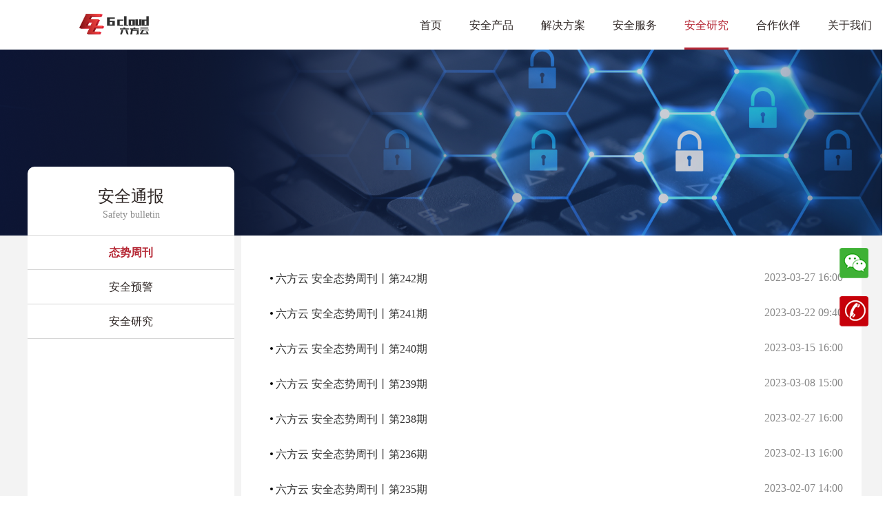

--- FILE ---
content_type: text/html; charset=utf-8
request_url: https://www.6cloudtech.com/portal/index/weekly/pagename/page_safety_bulletion.html?page=11
body_size: 8711
content:
<!DOCTYPE html>
<html>

<head>
  
<meta charset="utf-8">
<meta http-equiv="X-UA-Compatible" content="IE=edge">
<meta name="viewport" content="width=device-width, initial-scale=1">
<meta name="baidu-site-verification" content="U1MxPqDFCh" />
<meta name="keywords" content="六方云,工业防火墙,工业互联网安全,工控安全,工业信息安全,关基安全,关键信息基础设施安全,工业态势感知安全,工业互联网,安全周刊,AI安全,AI基因,威胁免疫,工业审计,工业网闸,工业控制系统安全,ICS安全," />
<meta name="description" content="一直致力于用最先进的技术,去防御信息安全威胁,让万物安全互联,从而让人们放心地享受技术发展带来的美好新生活。">
<meta http-equiv="Content-Security-Policy" content="upgrade-insecure-requests">
<meta name="format-detection" content="telephone=no" />
<meta name="viewport"
  content="width=device-width, initial-scale=1.0, minimum-scale=1.0, maximum-scale=1.0, user-scalable=no">
<!-- The above 3 meta tags *must* come first in the head; any other head content must come *after* these tags -->
<link href="/themes/6cloud/public/assets/Logo-D.ico" rel="shortcut icon">
<!-- <link rel="stylesheet" href="/themes/6cloud/public/assets/lib/bootstrap/bootstrap.min.css"> -->
<!-- <link href="https://cdn.bootcss.com/twitter-bootstrap/4.0.0/css/bootstrap.css" rel="stylesheet"> -->
<!-- <link href="https://cdn.bootcss.com/twitter-bootstrap/4.3.1/css/bootstrap.min.css" rel="stylesheet"> -->
<!--<link type="text/css" rel="stylesheet"
  href="https://cdn.bootcdn.net/ajax/libs/twitter-bootstrap/3.3.7/css/bootstrap.min.css" /> -->
<link type="text/css" rel="stylesheet"
  href="/themes/6cloud/public/assets/lib/bootstrap/bootstrap.min.css" />

<!--<link rel="stylesheet" type="text/css" href="/themes/6cloud/public/assets/lib/swiper/animate.css">-->
<!--<link rel="stylesheet" type="text/css" href="https://cdnjs.cloudflare.com/ajax/libs/animate.css/4.1.1/animate.min.css">-->
<link rel="stylesheet" type="text/css" href="/themes/6cloud/public/assets/lib/animate.min.css">
<!-- <link rel="stylesheet" type="text/css" href="/themes/6cloud/public/assets/lib/swiper/swiper-3.4.2.min.css"> -->
<!--<link href="https://cdn.bootcdn.net/ajax/libs/Swiper/3.4.2/css/swiper.min.css" rel="stylesheet">-->
<link href="/themes/6cloud/public/assets/lib/swiper/swiper.min.css" rel="stylesheet">
<link type="text/css" rel="stylesheet" href="/themes/6cloud/public/assets/css/style.css" />
<!-- HTML5 shim and Respond.js for IE8 support of HTML5 elements and media queries -->
<!-- WARNING: Respond.js doesn't work if you view the page via file:// -->

<!-- Font Awesome Icon -->
<!--<link rel="stylesheet" type="text/css" href="https://cdn.bootcdn.net/ajax/libs/font-awesome/5.8.0/css/all.min.css">-->
<link rel="stylesheet" type="text/css" href="/themes/6cloud/public/assets/lib/all.min.css">

<!--[if lt IE 9]>
    <script src="https://oss.maxcdn.com/html5shiv/3.7.3/html5shiv.min.js"></script>
    <script src="https://oss.maxcdn.com/respond/1.4.2/respond.min.js"></script>
<![endif]-->
<script type="text/javascript">
  //全局变量
  var GV = {
    ROOT: "https://6cloudtech.com/",
    WEB_ROOT: "https://6cloudtech.com/",
    JS_ROOT: "static/js/"
  };
</script>

<script src="https://sdk.51.la/perf/js-sdk-perf.min.js" crossorigin="anonymous"></script>
<script>
  new LingQue.Monitor().init({id:"3K4d3XQOEJjoF3D0"});
</script>
<script charset="UTF-8" id="LA_COLLECT" src="//sdk.51.la/js-sdk-pro.min.js"></script>
<script>LA.init({id:"3JwrL7pCqcUOgyvh",ck:"3JwrL7pCqcUOgyvh",autoTrack:true})</script>
<script>
var _hmt = _hmt || [];
(function() {
  var hm = document.createElement("script");
  hm.src = "https://hm.baidu.com/hm.js?90f3c2a29725dc5886c7da85a13ede4d";
  var s = document.getElementsByTagName("script")[0]; 
  s.parentNode.insertBefore(hm, s);
})();
</script>

<script src="/themes/6cloud/public/assets/lib/jquery/jquery-1.10.2.min.js"></script>

<script src="/static/js/wind.js"></script>

  <link type="text/css" rel="stylesheet" href="/themes/6cloud/public/assets/css/style.css" />
  <link rel="stylesheet" type="text/css" href="/themes/6cloud/portal/product/css/industrialProductCommon.css">

  
  <title>六方云—安全通报</title>

  
  <!-- <link rel="stylesheet" type="text/css" href="/themes/6cloud/portal/aboutUs/css/abuoutCommon.css"> -->
  <link rel="stylesheet" type="text/css" href="/themes/6cloud/portal/weekly/css/newsCommon.css">




</head>

<body>

  <header id="newsHome">

    <!-- 引入轮播图 -->

    
<div class="swiper-container newBanner" id="bigBanner">
  <div class="swiper-wrapper">
    
      <div class="swiper-slide" style="overflow: hidden">

        <div class="item">
          <img src="https://www.6cloudtech.com/upload/admin/20221019/c7c50b5142b22021ddbcae52344e4a14.png" alt="六方云">
        </div>
        <div class="descript container text-1">
          <div class="row">



            
          </div>
        </div>

      </div>
    
  </div>


</div>

      <!-- 导航条遮罩层开始 -->
      <div class="mask container-fluid"> </div>
      <!-- 导航条遮罩层结束 -->

      <!-- Nav导航开始 -->

      <nav id="nav" class="navbar nav-transparent">
  <div class="container">

  
  <div class="container-fluid ">

    <div class="navbar-header">
      <!-- Logo -->
      <div class="navbar-brand navbar-left">
        <a href="/">
          <img class="logo" src="/themes/6cloud/public/assets/img/logo-alt.png" alt="logo">
          <img class="logo-alt" src="/themes/6cloud/public/assets/img/logo.png" alt="logo">
        </a>
      </div>
      <!-- /Logo -->

      <!-- Collapse nav button -->
      <div class="nav-collapse">
        <span></span>
      </div>
      <!-- /Collapse nav button -->
    </div>

        <ul id="uass" class="main-nav nav navbar-nav navbar-right">
            <li class="1 ">
    

                          <a href="/portal/index/.html">
                首页</a>
                      
    </li>
    <li class="has-dropdown product">
        

            <a href="javascript:void(0)" class="add-remove" data-attr="+">安全产品</a>
          
        <ul class="dropdown solutionListFullScreen">
                            <li class="triangle-con 2">
    


          <span class="glyphicon glyphicon-triangle-top custom-glyphicon triangleOne"></span>

        
    </li>
    <li class="has-dropdown 2 ">
        
            <h3 class="tit">工控安全LinSec</h3>
            <div class="oneline"></div>
          
        <ul class="my_dropdown ">
                            <li class="3 product/page_new_asset">
    

                          <a href="/portal/index/product/pagename/page_new_asset.html">
                资产与风险管理系统</a>
                      
    </li>
    <li class="3 product/page_industrial_firewall">
    

                          <a href="/portal/index/product/pagename/page_industrial_firewall.html">
                工业防火墙</a>
                      
    </li>
    <li class="3 product/page_industrial_audit">
    

                          <a href="/portal/index/product/pagename/page_industrial_audit.html">
                工业网络审计</a>
                      
    </li>
    <li class="3 product/page_industrial_guards">
    

                          <a href="/portal/index/product/pagename/page_industrial_guards.html">
                工业主机卫士</a>
                      
    </li>
    <li class="3 product/page_industrial_control">
    

                          <a href="/portal/index/product/pagename/page_industrial_control.html">
                工业安全管理平台</a>
                      
    </li>
    <li class="3 product/page_industrial_gate">
    

                          <a href="/portal/index/product/pagename/page_industrial_gate.html">
                工业网闸</a>
                      
    </li>
    <li class="3 product/page_industrial_sweep">
    

                          <a href="/portal/index/product/pagename/page_industrial_sweep.html">
                工业漏扫</a>
                      
    </li>
    <li class="3 product/page_control_tool">
    

                          <a href="/portal/index/product/pagename/page_control_tool.html">
                工控等保工具箱</a>
                      
    </li>
        </ul>
    </li>
    <li class="has-dropdown 2 /">
        
            <h3 class="tit">网络安全NSec</h3>
            <div class="oneline"></div>
          
        <ul class="my_dropdown ">
                            <li class="3 product/page_network_sec_nextwall">
    

                          <a href="/portal/index/product/pagename/page_network_sec_nextwall.html">
                下一代防火墙（NGFW）</a>
                      
    </li>
    <li class="3 product/page_network_sec_defense">
    

                          <a href="/portal/index/product/pagename/page_network_sec_defense.html">
                入侵防御系统（IPS）</a>
                      
    </li>
    <li class="3 product/page_network_sec_invasion">
    

                          <a href="/portal/index/product/pagename/page_network_sec_invasion.html">
                入侵检测系统（IDS）</a>
                      
    </li>
    <li class="3 product/page_network_aircraft">
    

                          <a href="/portal/index/product/pagename/page_network_aircraft.html">
                运维管理与审计</a>
                      
    </li>
    <li class="3 product/page_network_audit">
    

                          <a href="/portal/index/product/pagename/page_network_audit.html">
                日志审计与分析</a>
                      
    </li>
    <li class="3 product/page_network_database">
    

                          <a href="/portal/index/product/pagename/page_network_database.html">
                数据库审计</a>
                      
    </li>
        </ul>
    </li>
    <li class="has-dropdown 2 /">
        
            <h3 class="tit">云安全CSec</h3>
            <div class="oneline"></div>
          
        <ul class="my_dropdown ">
                            <li class="3 product/page_sixcloud_winton">
    

                          <a href="/portal/index/product/pagename/page_sixcloud_winton.html">
                分布式虚拟防火墙系统-云盾</a>
                      
    </li>
    <li class="3 product/page_sixcloud_mirror">
    

                          <a href="/portal/index/product/pagename/page_sixcloud_mirror.html">
                分布式虚拟入侵检测系统-云镜</a>
                      
    </li>
    <li class="3 product/page_sixcloud_pool">
    

                          <a href="/portal/index/product/pagename/page_sixcloud_pool.html">
                云安全资源调度与管理系统-云池</a>
                      
    </li>
        </ul>
    </li>
    <li class="has-dropdown 2 /">
        
            <h3 class="tit">AI安全AiSec</h3>
            <div class="oneline"></div>
          
        <ul class="my_dropdown ">
                            <li class="3 product/page_detective_io">
    

                          <a href="/portal/index/product/pagename/page_detective_io.html">
                网络威胁检测与回溯（神探）</a>
                      
    </li>
        </ul>
    </li>
    <li class="has-dropdown 2 /">
        
            <h3 class="tit">态势感知安全CdSec</h3>
            <div class="oneline"></div>
          
        <ul class="my_dropdown ">
                            <li class="3 product/page_situational_enterprise">
    

                          <a href="/portal/index/product/pagename/page_situational_enterprise.html">
                工业态势感知与安全运营平台</a>
                      
    </li>
        </ul>
    </li>
    <li class="has-dropdown 2 /">
        
            <h3 class="tit">实训仿真</h3>
            <div class="oneline"></div>
          
        <ul class="my_dropdown ">
                            <li class="3 product/page_industry_defense">
    

                          <a href="/portal/index/product/pagename/page_industry_defense.html">
                工业模拟仿真攻防系统</a>
                      
    </li>
    <li class="3 product/page_industry_education">
    

                          <a href="/portal/index/product/pagename/page_industry_education.html">
                工控安全教育系统</a>
                      
    </li>
    <li class="3 product/page_traning_system">
    

                          <a href="/portal/index/product/pagename/page_traning_system.html">
                智能制造演示实训系统</a>
                      
    </li>
        </ul>
    </li>
        </ul>
    </li>
    <li class="has-dropdown">
        
            <a href="#" class="add-remove" data-attr="+">解决方案</a>
          
        <ul class="dropdown dropdownList situation">
                            <li class="triangle-con 2">
    


          <span class="glyphicon glyphicon-triangle-top custom-glyphicon triangleOne"></span>

        
    </li>
    <li class="has-dropdown 2 /">
        
            <h3 class="tit">解决方案</h3>
            <div class="oneline"></div>
          
        <ul class="my_dropdown ">
                            <li class="3 solution/page_industry_case1">
    

                          <a href="/portal/index/solution/pagename/page_industry_case1.html">
                交通行业解决方案</a>
                      
    </li>
    <li class="3 solution/page_industry_case2">
    

                          <a href="/portal/index/solution/pagename/page_industry_case2.html">
                电力行业解决方案</a>
                      
    </li>
    <li class="3 solution/page_industry_case3">
    

                          <a href="/portal/index/solution/pagename/page_industry_case3.html">
                石油石化解决方案</a>
                      
    </li>
    <li class="3 solution/page_industry_case4">
    

                          <a href="/portal/index/solution/pagename/page_industry_case4.html">
                公共服务解决方案</a>
                      
    </li>
    <li class="3 solution/page_industry_case5">
    

                          <a href="/portal/index/solution/pagename/page_industry_case5.html">
                水利行业解决方案</a>
                      
    </li>
    <li class="3 solution/page_industry_case6">
    

                          <a href="/portal/index/solution/pagename/page_industry_case6.html">
                智能制造解决方案</a>
                      
    </li>
    <li class="3 solution/page_industry_case7">
    

                          <a href="/portal/index/solution/pagename/page_industry_case7.html">
                智慧矿山解决方案</a>
                      
    </li>
    <li class="3 solution/page_industry_case8">
    

                          <a href="/portal/index/solution/pagename/page_industry_case8.html">
                其他行业解决方案</a>
                      
    </li>
        </ul>
    </li>
        </ul>
    </li>
    <li class="has-dropdown">
        
            <a href="#" class="add-remove" data-attr="+">安全服务</a>
          
        <ul class="dropdown dropdownList ">
                            <li class="triangle-con 2">
    


          <span class="glyphicon glyphicon-triangle-top custom-glyphicon triangleOne"></span>

        
    </li>
    <li class="has-dropdown 2 /">
        
            <h3 class="tit">安全服务</h3>
            <div class="oneline"></div>
          
        <ul class="my_dropdown ">
                            <li class="3 solution/page_safe_serve1">
    

                          <a href="/portal/index/solution/pagename/page_safe_serve1.html">
                咨询规划服务</a>
                      
    </li>
    <li class="3 solution/page_safe_serve2">
    

                          <a href="/portal/index/solution/pagename/page_safe_serve2.html">
                风险评估服务</a>
                      
    </li>
    <li class="3 solution/page_safe_serve3">
    

                          <a href="/portal/index/solution/pagename/page_safe_serve3.html">
                渗透测试服务</a>
                      
    </li>
    <li class="3 solution/page_safe_serve4">
    

                          <a href="/portal/index/solution/pagename/page_safe_serve4.html">
                漏洞扫描服务</a>
                      
    </li>
    <li class="3 solution/page_safe_serve5">
    

                          <a href="/portal/index/solution/pagename/page_safe_serve5.html">
                安全运维服务</a>
                      
    </li>
    <li class="3 solution/page_safe_serve6">
    

                          <a href="/portal/index/solution/pagename/page_safe_serve6.html">
                应急响应服务</a>
                      
    </li>
    <li class="3 solution/page_safe_serve7">
    

                          <a href="/portal/index/solution/pagename/page_safe_serve7.html">
                应急演练服务</a>
                      
    </li>
        </ul>
    </li>
        </ul>
    </li>
    <li class="has-dropdown">
        
            <a href="#" class="add-remove" data-attr="+">安全研究</a>
          
        <ul class="dropdown dropdownList safelystaty">
                            <li class="triangle-con 2">
    


          <span class="glyphicon glyphicon-triangle-top custom-glyphicon triangleOne"></span>

        
    </li>
    <li class="has-dropdown 2 /">
        
            <h3 class="tit">安全研究</h3>
            <div class="oneline"></div>
          
        <ul class="my_dropdown ">
                            <li class="3 weekly/page_safety_bulletion">
    

                          <a href="/portal/index/weekly/pagename/page_safety_bulletion.html">
                安全通报</a>
                      
    </li>
    <li class="3 cooperat/page_white">
    

                          <a href="/portal/index/cooperat/pagename/page_white.html">
                研究报告</a>
                      
    </li>
    <li class="3 safelystaty/page_ai_new">
    

                          <a href="/portal/index/safelystaty/pagename/page_ai_new.html">
                超弦实验室</a>
                      
    </li>
    <li class="3 weekly/page_news_more">
    

                          <a href="/portal/index/weekly/pagename/page_news_more.html">
                特征库更新</a>
                      
    </li>
        </ul>
    </li>
        </ul>
    </li>
    <li class="has-dropdown">
        
            <a href="#" class="add-remove" data-attr="+">合作伙伴</a>
          
        <ul class="dropdown dropdownList cooperat/page_cooperat">
                            <li class="has-dropdown 2 /">
        
            <h3 class="tit">合作伙伴</h3>
            <div class="oneline"></div>
          
        <ul class="my_dropdown ">
                            <li class="3 cooperat/page_cooperat">
    

                          <a href="/portal/index/cooperat/pagename/page_cooperat.html">
                加入我们</a>
                      
    </li>
    <li class="3 cooperat/page_client">
    

                          <a href="/portal/index/cooperat/pagename/page_client.html">
                客户证言</a>
                      
    </li>
        </ul>
    </li>
        </ul>
    </li>
    <li class="has-dropdown">
        
            <a href="#" class="add-remove" data-attr="+">关于我们</a>
          
        <ul class="dropdown dropdownList aboutus">
                            <li class="triangle-con 2">
    


          <span class="glyphicon glyphicon-triangle-top custom-glyphicon triangleOne"></span>

        
    </li>
    <li class="has-dropdown 2 /">
        
            <h3 class="tit">关于我们</h3>
            <div class="oneline"></div>
          
        <ul class="my_dropdown ">
                            <li class="3 aboutus/page_company_info">
    

                          <a href="/portal/index/aboutus/pagename/page_company_info.html">
                公司概况</a>
                      
    </li>
    <li class="3 news/page_news_dynamic">
    

                          <a href="/portal/index/news/pagename/page_news_dynamic.html">
                新闻动态</a>
                      
    </li>
    <li class="3 cooperat/page_white">
    

                          <a href="/portal/index/cooperat/pagename/page_white.html">
                资料中心</a>
                      
    </li>
    <li class="3 aboutUs/page_contact_us">
    

                          <a href="/portal/index/aboutus/pagename/page_contact_us.html">
                联系我们</a>
                      
    </li>
        </ul>
    </li>
        </ul>
    </li>
    <li class="1 callbox">
    

            <a href="javascript:void(0)">
              <i class="phone-icon">
              </i>

              400-6060-270            </a>


          
    </li>
    </ul>

  </div>
</nav>
<!--  Main navigation  -->



<!--  Main navigation  -->

<!-- /Main navigation -->
      <!-- /Nav结束 -->


      <!-- 轮播图底部锚点导航开始 -->
      <!-- <div class="footer-wrapper md_pc aboutus" >
    
        <span>
                            <a href="/portal/index/.html#industrial"
                 class="active">

                产品简介            </a>
        </span>
        <span> </span>
    

        <span>
                            <a href="/portal/index/.html#dowhat"
                 class="">

                 功能特点            </a>
        </span>
        <span> </span>
    

        <span>
                            <a href="/portal/index/.html#starProducts"
                 class="">

                技术优势            </a>
        </span>
        <span> </span>
    

        <span>
                            <a href="/portal/index/.html#solution"
                 class="">

                典型应用            </a>
        </span>
        <span> </span>
    

</div> -->

    


    <!-- 轮播图底部锚点导航结束 -->
  </header>


  
  <div id="news" class="section">
  <div class="container" style="padding: 0;">
    <div class="row">
      <div class="col-md-3 col-xs-12 searchBox  bg-white">
        <div class="searchTitle">
          <h4>安全通报</h4>
          <h5>Safety bulletin</h5>
        </div>
        <div class='searchList col-md-12 col-xs-4 activeSearchList'>
          <a href="/portal/index/weekly/pagename/page_safety_bulletion.html" title="态势周刊">态势周刊</a>
        </div>
        <div class='searchList  col-md-12 col-xs-4'>
          <a href="/portal/index/weekly/pagename/page_safe_warnning.html" title="安全预警">安全预警</a>
        </div>
        <div class='searchList  col-md-12 col-xs-4'>
          <a href="/portal/index/weekly/pagename/page_safe_study.html" title="安全研究">安全研究</a>
        </div>
      </div>

      <div class="col-md-9 col-xs-12 searchContent bg-white" style="padding: 0;">
        <div class="row">

          <ul class="item_right col-md-12 col-xs-12">
            <li class="item">
              <ul>
                <!-- 文章分页 -->
                

                  <li class="news_sub_item">
                    <a class="clearfix"
                      href="/portal/article/index/id/891.html">
                      <div class="new_text col-md-12  col-xs-12">
                        <h2><span class="textCircle"></span> 六方云 安全态势周刊丨第242期</h2>

                        <p class="istimes">2023-03-27 16:00</p>
                      </div>
                    </a>
                  </li>
                


                  <li class="news_sub_item">
                    <a class="clearfix"
                      href="/portal/article/index/id/887.html">
                      <div class="new_text col-md-12  col-xs-12">
                        <h2><span class="textCircle"></span> 六方云 安全态势周刊丨第241期</h2>

                        <p class="istimes">2023-03-22 09:40</p>
                      </div>
                    </a>
                  </li>
                


                  <li class="news_sub_item">
                    <a class="clearfix"
                      href="/portal/article/index/id/881.html">
                      <div class="new_text col-md-12  col-xs-12">
                        <h2><span class="textCircle"></span> 六方云 安全态势周刊丨第240期</h2>

                        <p class="istimes">2023-03-15 16:00</p>
                      </div>
                    </a>
                  </li>
                


                  <li class="news_sub_item">
                    <a class="clearfix"
                      href="/portal/article/index/id/876.html">
                      <div class="new_text col-md-12  col-xs-12">
                        <h2><span class="textCircle"></span> 六方云 安全态势周刊丨第239期</h2>

                        <p class="istimes">2023-03-08 15:00</p>
                      </div>
                    </a>
                  </li>
                


                  <li class="news_sub_item">
                    <a class="clearfix"
                      href="/portal/article/index/id/870.html">
                      <div class="new_text col-md-12  col-xs-12">
                        <h2><span class="textCircle"></span> 六方云 安全态势周刊丨第238期</h2>

                        <p class="istimes">2023-02-27 16:00</p>
                      </div>
                    </a>
                  </li>
                


                  <li class="news_sub_item">
                    <a class="clearfix"
                      href="/portal/article/index/id/863.html">
                      <div class="new_text col-md-12  col-xs-12">
                        <h2><span class="textCircle"></span> 六方云 安全态势周刊丨第236期</h2>

                        <p class="istimes">2023-02-13 16:00</p>
                      </div>
                    </a>
                  </li>
                


                  <li class="news_sub_item">
                    <a class="clearfix"
                      href="/portal/article/index/id/859.html">
                      <div class="new_text col-md-12  col-xs-12">
                        <h2><span class="textCircle"></span> 六方云 安全态势周刊丨第235期</h2>

                        <p class="istimes">2023-02-07 14:00</p>
                      </div>
                    </a>
                  </li>
                


                  <li class="news_sub_item">
                    <a class="clearfix"
                      href="/portal/article/index/id/855.html">
                      <div class="new_text col-md-12  col-xs-12">
                        <h2><span class="textCircle"></span> 六方云 安全态势周刊丨第234期</h2>

                        <p class="istimes">2023-01-30 16:30</p>
                      </div>
                    </a>
                  </li>
                


                  <li class="news_sub_item">
                    <a class="clearfix"
                      href="/portal/article/index/id/852.html">
                      <div class="new_text col-md-12  col-xs-12">
                        <h2><span class="textCircle"></span> 六方云 安全态势周刊丨第233期</h2>

                        <p class="istimes">2023-01-17 16:00</p>
                      </div>
                    </a>
                  </li>
                


                  <li class="news_sub_item">
                    <a class="clearfix"
                      href="/portal/article/index/id/839.html">
                      <div class="new_text col-md-12  col-xs-12">
                        <h2><span class="textCircle"></span> 六方云 安全态势周刊丨第232期</h2>

                        <p class="istimes">2023-01-10 10:35</p>
                      </div>
                    </a>
                  </li>
                
              </ul>

              <!--这里的样式要自己控制-->
              <ul class="paging">
                <li class="page-item"><a class="page-link" href="/portal/index/weekly/pagename/page_safety_bulletion.html?page=10"><</a></li> <li class="page-item"><a class="page-link" href="/portal/index/weekly/pagename/page_safety_bulletion.html?page=1">1</a></li><li class="page-item"><a class="page-link" href="/portal/index/weekly/pagename/page_safety_bulletion.html?page=2">2</a></li><li class="page-item disabled"><span class="page-link">...</span></li><li class="page-item"><a class="page-link" href="/portal/index/weekly/pagename/page_safety_bulletion.html?page=9">9</a></li><li class="page-item"><a class="page-link" href="/portal/index/weekly/pagename/page_safety_bulletion.html?page=10">10</a></li><li class="active page-item disabled" ><span class="page-link">11</span></li><li class="page-item"><a class="page-link" href="/portal/index/weekly/pagename/page_safety_bulletion.html?page=12">12</a></li><li class="page-item"><a class="page-link" href="/portal/index/weekly/pagename/page_safety_bulletion.html?page=13">13</a></li><li class="page-item disabled"><span class="page-link">...</span></li><li class="page-item"><a class="page-link" href="/portal/index/weekly/pagename/page_safety_bulletion.html?page=32">32</a></li><li class="page-item"><a class="page-link" href="/portal/index/weekly/pagename/page_safety_bulletion.html?page=33">33</a></li> <li class="page-item"><a class="page-link" href="/portal/index/weekly/pagename/page_safety_bulletion.html?page=12">></a></li>              </ul>


            </li>
          </ul>

        </div>



        </ul>
      </div>
    </div>
  </div>

  </div>


  <script>
    $('.subNav').click(function () {
      $(this).addClass("active").siblings().removeClass("active");
    })
    $('#nav ul').children('li').eq(4).addClass('activeNav')
  </script>




  <!-- footer 开始-->
  <footer id="footer" class="sm-padding bg-dark">
  <!--footerPic-->
  <div class="footerPic">

    <!-- Container -->
    <div class="container">

      <!-- Row -->
      <div class="row">

        <div class="col-md-3 custom-text">

          <!-- footer logo -->
          <div class="footer-logo col-md-12 custom-companyLogo">
            <a href="/"><img src="/themes/6cloud/public/assets/img/compangLogo.jpeg" alt="logo"></a>
          </div>

          <div class="col-md-12 footer-logo custom-logosize">
            <a href="#"><img src="/themes/6cloud/public/assets/img/WechatIMG89@2x.png" alt="logo"></a>
          </div>

          <div class="col-md-12 fontalign">
            <span class="scaning">
              扫码关注公众号
            </span>
          </div>

          <div class="col-md-12">
            <span class="footerContant">
              <img src="/themes/6cloud/public/assets/img/phone01.png" alt="六方云" style="width: 11px;">&nbsp;&nbsp;400-6060-270
            </span>
          </div>

          <div class="col-md-12">
            <span class="footerContant">
              <a href="mailto:support@6cloudtech.com"><img src="/themes/6cloud/public/assets/img/email01.png" alt="六方云">&nbsp;&nbsp;support@6cloudtech.com</a>
            </span>
          </div>
          <!-- /footer logo -->
          <!-- footer phone -->
          <!-- <div class="col-md-12">
            <span class="glyphicon glyphicon-phone-alt">
            </span>
            <span class="smallFont">
              010-86469302
            </span>
          </div> -->
          <!-- /footer phone -->
        </div>

        <div class="col-md-9 footer-middleCon ">





                  <li class="custom-level-1">
        
              <h3 href="#" class="toggle-1">
                安全产品              </h3>
            
        <ul class="level-1">
                            <li class="2">
    
              

              <a
                href="/portal/index/product/pagename/page_industrial_firewall.html">工控安全</a>
            
    </li>
    <li class="2">
    
              

              <a
                href="/portal/index/product/pagename/page_network_sec_nextwall.html">网络安全</a>
            
    </li>
    <li class="2">
    
              

              <a
                href="/portal/index/product/pagename/page_sixcloud_winton.html">云安全</a>
            
    </li>
    <li class="2">
    
              

              <a
                href="/portal/index/product/pagename/page_detective_io.html">AI安全</a>
            
    </li>
    <li class="2">
    
              

              <a
                href="/portal/index/product/pagename/page_situational_enterprise.html">态势感知</a>
            
    </li>
    <li class="2">
    
              

              <a
                href="/portal/index/product/pagename/page_industry_defense.html">实训仿真</a>
            
    </li>
        </ul>
    </li>
    <li class="custom-level-1">
        
              <h3 href="#" class="toggle-1">
                行业方案              </h3>
            
        <ul class="level-1">
                            <li class="2">
    
              

              <a
                href="/portal/index/solution/pagename/page_industry_case1.html">交通行业解决方案</a>
            
    </li>
    <li class="2">
    
              

              <a
                href="/portal/index/solution/pagename/page_industry_case2.html">电力行业解决方案</a>
            
    </li>
    <li class="2">
    
              

              <a
                href="/portal/index/solution/pagename/page_industry_case3.html">石油石化解决方案</a>
            
    </li>
    <li class="2">
    
              

              <a
                href="/portal/index/solution/pagename/page_industry_case4.html">公共服务解决方案</a>
            
    </li>
    <li class="2">
    
              

              <a
                href="/portal/index/solution/pagename/page_industry_case5.html">水利行业解决方案</a>
            
    </li>
    <li class="2">
    
              

              <a
                href="/portal/index/solution/pagename/page_industry_case6.html">智能制造解决方案</a>
            
    </li>
    <li class="2">
    
              

              <a
                href="/portal/index/solution/pagename/page_industry_case7.html">智慧矿山解决方案</a>
            
    </li>
    <li class="2">
    
              

              <a
                href="/portal/index/solution/pagename/page_industry_case8.html">其他行业解决方案</a>
            
    </li>
        </ul>
    </li>
    <li class="custom-level-1">
        
              <h3 href="#" class="toggle-1">
                安全服务              </h3>
            
        <ul class="level-1">
                            <li class="2">
    
              

              <a
                href="/portal/index/solution/pagename/page_safe_serve1.html">咨询规划服务</a>
            
    </li>
    <li class="2">
    
              

              <a
                href="/portal/index/solution/pagename/page_safe_serve2.html">风险评估服务</a>
            
    </li>
    <li class="2">
    
              

              <a
                href="/portal/index/solution/pagename/page_safe_serve3.html">渗透测试服务</a>
            
    </li>
    <li class="2">
    
              

              <a
                href="/portal/index/solution/pagename/page_safe_serve4.html">漏洞扫描服务</a>
            
    </li>
    <li class="2">
    
              

              <a
                href="/portal/index/solution/pagename/page_safe_serve5.html">安全运维服务</a>
            
    </li>
    <li class="2">
    
              

              <a
                href="/portal/index/solution/pagename/page_safe_serve6.html">应急响应服务</a>
            
    </li>
    <li class="2">
    
              

              <a
                href="/portal/index/solution/pagename/page_safe_serve7.html">应急演练服务</a>
            
    </li>
        </ul>
    </li>
    <li class="custom-level-1">
        
              <h3 href="#" class="toggle-1">
                安全研究              </h3>
            
        <ul class="level-1">
                            <li class="2">
    
              

              <a
                href="/portal/index/weekly/pagename/page_safety_bulletion.html">安全通报</a>
            
    </li>
    <li class="2">
    
              

              <a
                href="/portal/index/cooperat/pagename/page_white.html">研究报告</a>
            
    </li>
    <li class="2">
    
              

              <a
                href="/portal/index/safelystaty/pagename/page_ai_new.html">超弦实验室</a>
            
    </li>
    <li class="2">
    
              

              <a
                href="/portal/index/weekly/pagename/page_news_more.html">特征库更新</a>
            
    </li>
        </ul>
    </li>
    <li class="custom-level-1">
        
              <h3 href="#" class="toggle-1">
                关于我们              </h3>
            
        <ul class="level-1">
                            <li class="2">
    
              

              <a
                href="/portal/index/aboutus/pagename/page_company_info.html">公司概况</a>
            
    </li>
    <li class="2">
    
              

              <a
                href="/portal/index/news/pagename/page_news_dynamic.html">新闻动态</a>
            
    </li>
    <li class="2">
    
              

              <a
                href="/portal/index/cooperat/pagename/page_white.html">资料中心</a>
            
    </li>
    <li class="2">
    
              

              <a
                href="/portal/index/aboutus/pagename/page_contact_us.html">联系我们</a>
            
    </li>
        </ul>
    </li>




        </div>
        



        <!-- footer copyright -->
        <div class="col-md-12 footer-copyright">
          <!--<p class="col-md-12">-->
          <p class="col-md-12 text-center">
            &copy; 2018-现在 六方云 版权所有
          </p>
          <div class="col-md-12 text-center">
            <a target="_blank" href="http://www.beian.gov.cn/portal/registerSystemInfo?recordcode=11010802026786"
              style="display:inline-block;text-decoration:none;height:20px;line-height:20px;"><img
                src="/themes/6cloud/public/assets/img/police.png" style="float:left;" />
              <p style="float:left;height:20px;line-height:20px;margin: 0px 0px 0px 5px; ">
                京公网安备 11010802026786号 京ICP备18030776号
              </p>
            </a>
             <a  target="_blank" href="http://www.miit.gov.cn/"
              style="display:inline-block;text-decoration:none;height:20px;line-height:20px;margin-left:20px;">
            <img src="/themes/6cloud/public/assets/img/gx.png" style="float:left;" width="16" height="16">
              <p style="float:left;height:20px;line-height:20px;margin: 0px 0px 0px 5px; ">
                信息产业部备案管理系统网址：www.miit.gov.cn
              </p>
            </a>
            
           
          </div>
        </div>

      </div>
      <!-- /Row -->

    </div>
    <!-- /Container -->
  </div>
</footer>
  <!-- footer 结束 -->

  <!-- 微信开始 -->
  <div class="side_imgs">
  <div class="weixin_chat">
    <div class="chatTip" style="display: none">
      <img src="/themes/6cloud/public/assets/img/chatTip.png">
    </div>
  </div>



  <div class="telephohe_chat">
    <div class="telTip" style="display: none">
      <img src="/themes/6cloud/public/assets/img/telTip.png">
    </div>
  </div>
  <div class="more" style="display: none">
    more
  </div>
  <div class="wxshare" style="display: none">
    <span class="glyphicon glyphicon-share rightRemove"></span>
    <p>手机扫码打开</p>
    <div id="qrcode" class="qrcode" style="width:100px; height:100px;">

      <img id="qrCodeIco" class="qrCodeIco"
        src="http://www.6cloudtech.com/themes/6cloud/public/assets/img/erweimapic.png" />
    </div>
    <script>
      $(document).ready(function () {
        var host = window.location.host;
        var protocol = window.location.protocol
        var allHost = protocol+"//"+host
        var shareurl = window.location.href;
        var _shareurl = shareurl.replace(allHost, "http://www.6cloudtech.com");

        $("#qrcode").qrcode({
          render: "canvas", //设置渲染方式，有table和canvas，使用canvas方式渲染性能相对来说比较好  
          text: _shareurl, //扫描二维码后显示的内容,可以直接填一个网址，扫描二维码后自动跳向该链接  
          width: "100", //二维码的宽度  
          height: "100", //二维码的高度  
          background: "#ffffff", //二维码的后景色  
          foreground: "#000000", //二维码的前景色  

        });
      });
      // var qrcode = new QRCode(document.getElementById("qrcode"), {
      //   width: 100,
      //   height: 100
      // });

      // function makeCode() {
      //   var host = window.location.host;
      //   var protocol = window.location.protocol
      //   var allHost = `${protocol}//${host}`
      //   var shareurl = window.location.href;
      //   var _shareurl = shareurl.replace(allHost, "http://www.6cloudtech.com");

      //   qrcode.makeCode({
      //     render: "canvas", //设置渲染方式，有table和canvas，使用canvas方式渲染性能相对来说比较好
      //     text: _shareurl, //扫描二维码后显示的内容,可以直接填一个网址，扫描二维码后自动跳向该链接
      //     background: "#ffffff", //二维码的后景色
      //     foreground: "#cccccc", //二维码的前景色
      //     src: 'http://www.6cloudtech.com/themes/6cloud/public/assets/img/logo.png'
      //     //二维码中间的图片
      //   });
      // }

      // makeCode();
    </script>
  </div>

</div>
  <!-- 微信结束 -->

  <!-- 返回首页开始 -->
  <div id="back-to-top">
    <i class="glyphicon glyphicon-chevron-up"></i>
  </div>
  <!-- 返回首页结束 -->

  <!-- Preloader -->
  <div id="preloader" style="display: none">
    <div class="preloader">
        <span></span>
        <span></span>
        <span></span>
        <span></span>
    </div>
</div>
  <!-- /Preloader -->


   <script src="/themes/6cloud/public/assets/lib/bootstrap/bootstrap.min.js"></script> 
<!--<script src="https://cdn.bootcss.com/twitter-bootstrap/4.3.1/js/bootstrap.min.js"></script>-->
<script src="/themes/6cloud/public/assets/lib/jquery/jquery.qrcode.min.js"></script>
<!--<script src="https://cdn.bootcss.com/jquery.qrcode/1.0/jquery.qrcode.min.js"></script>-->
<script src="/themes/6cloud/public/assets/lib/swiper/swiper.animate1.0.3.min.js"></script>
<script src="/themes/6cloud/public/assets/lib/swiper/swiper-3.4.2.jquery.min.js"></script>
 <script src="/themes/6cloud/public/assets/lib/qrcode/qrcode.min.js"></script> 
<!--<script src="https://cdn.bootcdn.net/ajax/libs/qrcodejs/1.0.0/qrcode.min.js"></script>-->
<script type="text/javascript" src="/themes/6cloud/public/assets/lib/jweixin-1.0.0.js"></script>
<!--<script type="text/javascript" src="//res.wx.qq.com/open/js/jweixin-1.0.0.js"></script>-->
<!--<script src="https://cdn.bootcss.com/jquery_lazyload/1.9.7/jquery.lazyload.js"></script>-->
<script src="/themes/6cloud/public/assets/lib/jquery/jquery.lazyload.js"></script>
<script src="/themes/6cloud/public/assets/js/public/main.js"></script>


  <script src="/themes/6cloud/portal/product/js/IndustrialProduct.js"></script>
  
  <script src="/themes/6cloud/portal/aboutus/js/jquery.ui.widget.js"></script>



  <script>
    var pageTitle = $('title')[0].innerText
    var pageDesc = $(' #home .tit2')[0]?$(' #home .tit2')[0].innerText:''

    var title = pageTitle ? pageTitle : '六方云';
    var desc = pageDesc ? pageDesc : '，你的朋友邀请你来六方云看看，点击我，查看更多详情哦'
    '让万物安全互联';
    var image = 'http://www.6cloudtech.com/themes/6cloud/public/assets/img/logoShare.jpg'

    var host = window.location.host;
    var protocol = window.location.protocol
    var allHost = `${protocol}//${host}`

    var shareurl = window.location.href;
    var _shareurl = shareurl.replace(allHost, "http://www.6cloudtech.com");
    wx.config({
      debug: false,
      appId: 'abc',
      timestamp: '123',
      nonceStr: 'abc',
      signature: 'asdfa',
      jsApiList: ['onMenuShareTimeline', 'onMenuShareAppMessage', 'onMenuShareQQ']
    });
    wx.ready(function () {
      var shareData63 = {
        title: title,
        desc: desc,
        link: _shareurl,
        imgUrl: image
      };
      var shareData64 = {
        title: title,
        link: _shareurl,
        imgUrl: image
      };
      wx.onMenuShareQQ(shareData63);
      wx.onMenuShareAppMessage(shareData63);
      wx.onMenuShareTimeline(shareData64);
    });
    wx.error(function (res) {});
  </script>

</body>

</html>

--- FILE ---
content_type: text/css
request_url: https://www.6cloudtech.com/themes/6cloud/portal/weekly/css/newsCommon.css
body_size: 1734
content:
.aboutus {
  color: #ffffff;
}

.aboutus .active {
  color: #E23938;
}

/* 特征库更新 */
.newsMoreBox{
  position: absolute;
  top: -100px;
  left: 0;
  background-color: #fff;
  z-index: 9;
  border-radius: 10px 10px 0 0;
  padding: 0!important;
  margin-bottom: -100px;
}


/* 新闻与活动 */
#news {
  /* padding: 14px 0 14px 0; */
  font-family: MicrosoftYaHei;
}

#news .container {
  /* padding-bottom: 90px; */
  position: relative;
  height: 674px;
}

.talent_h1 {
  line-height: 60px;
  font-size: 22px;
  text-align: center;
  color: #333333;
  margin-top: 0px;
  margin-bottom: 0px;
}

.descript {
  text-align: left;
}

.news_sub_item {
  overflow: hidden;
  margin-bottom: 20px;
}

.hr_line {
  height: 1px;
  width: 100%;
  background-color: #EEE;
  margin-bottom: 18px;
}

.news_sub_item a {
  display: block;

}
.news_sub_item a:hover {
  color: #b52734!important;

}


.new_img img {
  width: 100%;
  height: 160px;
}

.new_text {
  /* height: 160px; */
  padding-right: 0px;
  position: relative;
}

.istimes {
  position: absolute;
  bottom: 0;
  right: 0;
  color:#888;
  font-size: 16px;
  line-height: 20px;
}

.new_text h2 {
  /* padding-top: 15px; */
  color:#333;
  font-size: 16px;
  font-weight: 400;
}

.excerpt {

  text-align: justify;
  display: -webkit-box;
  -webkit-box-orient: vertical;
  -webkit-line-clamp: 3;
  overflow: hidden;
}

.nav_left {

  /*     
        border: 1px solid red; */
  padding-left: 27px;
  padding-right: 10px;
}

.nav_left .subNav {
  display: block;

  height: 32px;
  color: #333333;
  font-family: MicrosoftYaHei;
  line-height: 32px;
  border: 1px solid #fff;
  margin-bottom: 20px;
  padding: 0 10px;
  background: url(../../aboutus/img/arrow-right.png) no-repeat;
  background-position: 136px 100px;
  font-size: 16px;
}

.nav_left .subNav.active {
  border-color: #f3f3f3;
  ;
  background-position: 136px 7px;
  color: #E23938;
  background-color: #f3f3f3;
}

.nav_left .subNav .icon {
  display: none;
}

.nav_left .subNav.active .icon {
  display: inline-block;
  font-weight: normal;
  font-size: 10px;
}

.item_right {
  padding-left: 27px;
  padding-right: 27px;
  padding: 50px 27px;
  /* border: 1px solid black; */
}

.item_right .item {
  width: 100%;
  /* border: 1px solid green; */

}

.subNav a {
  display: block;

  color: #333333;
}

.new_text h2 {
  font-size: 16px;
  text-align: justify;
  color: #333333;
  display: inline-block;
  font-weight: 400;
}

.new_text p {
  font-size: 16px;
  color: #888;
}
.textCircle{
  width: 4px;
  height: 4px;
  display: inline-block;
  background-color: #000;
  border-radius: 50%;
  margin-bottom: 4px;
}


.clearfix:after {
  content: ".";
  display: block;
  height: 0;
  visibility: hidden;
  clear: both;
}

.clearfix {
  *zoom: 1;
}

/* 分页样式 */
.paging {
  display: flex;
  justify-content: flex-end;
  list-style: none;
  margin-bottom: 10px;
}

.paging .disabled{
  display: inline-block;
  color: #333;
  padding: 0 8px;
  background-color: #fff;
  border: 1px solid #d6d6d6;
  border-radius: 2px;
}

.paging .active{
  display: inline-block;
  color: #fff;
  padding: 0 8px;
  background-color: #b52734;
  border-radius: 2px;
  border: 1px solid #d6d6d6;
}

.item_right .paging .page-item {
  list-style: none;
  margin-left: 10px;
}

.item_right .paging .page-item a{
  display: inline-block;
  color: #333;
  padding: 0 8px;
  background-color: #fff;
  border: 1px solid #d6d6d6;
  border-radius: 2px;
}

.item_right .paging .page-item a:hover{
  display: inline-block;
  color: #fff;
  padding: 0 8px;
  background-color: #b52734;
  border-radius: 2px;
  border: 1px solid #d6d6d6;
}

.new_text.more {
  height: 40px;
}

.searchBox{
  text-align: center;
  height: 774px;
  position: absolute;
  left: 0;
  top: -100px;
  z-index: 9;
  margin-right: 10px;
  padding: 0;
  border-radius: 10px 10px 0 0;
}

.searchContent{
  position: absolute;
  right: -10px;
  top: 0;
  height: 100%;
}

.searchTitle{
  height: 100px;
  padding-top: 30px;
  box-sizing: border-box;
  text-align: center;
}
.searchBox > div {
  /* box-shadow: inset 2px 0 0 #b52734; */
  border-bottom: 1px solid #d6d6d6;
}
.searchTitle h4 {
  font-size: 24px;
  font-weight: 400;
  color: #2f2725;
  margin-bottom: 6px;
}
.searchTitle h5 {
  font-size: 14px;
  font-weight: 400;
  color: #898989;
}
.searchList a{
  height: 50px;
  line-height: 50px;
  font-size: 16px;
  color:#2f2725;
}
.searchList a:hover{
  height: 50px;
  line-height: 50px;
  font-size: 16px;
  color:#b52734;
}
.activeSearchList a{
  font-size: 16px;
  font-weight: 600;
  color:#b52734;
}

  /*特殊库修改专用样式*/
.specialLibraryContent {
   min-height: 940px;
}

.specialLibraryContent .item_right{
   padding: 40px;
}

.specialLibraryContent .news_sub_item{
   padding: 9px 0px 9px 0px;
   font-family: PingFang SC;
   font-size: 16px;
   font-weight: 400;
   line-height: 22.4px;
   text-align: left;
   margin: 0;
   color: #333333;
   height: 40px;
}

.specialLibraryContent .paging{
    margin-top: 31px;
}

.specialLibraryContent .searchBox{
    min-height: 1040px;
    min-width: 280px;
}

.specialLibraryContent .searchBox .searchList{
    max-width: 280px;
    position: relative;
    font-family: PingFang SC;
    font-size: 16px;
    font-weight: 400;
    line-height: 22.4px;
    text-align: center;
    padding: 0 8px;
    overflow: hidden;
    text-overflow: ellipsis;
    white-space: nowrap;
}

 .specialLibraryContent .searchBox .activeSearchList::before {
     content:'';
     width: 2px;
     height: 100%;
     background: #B52734;
     position: absolute;
     left: 0;
     top: 0;
  }
@media only screen and (max-width: 500px) {
  .item_right {
    padding: 0 10px!important;
  }
  .news_sub_item .new_text.more {
    height: auto;
  }

  .nav_left .subNav {
    background: none;
    text-align: center;
    /* border-radius: 15px; */
    font-size: 14px;
    line-height: 25px;
    height: 25px;
  }

  .footer-wrapper a {
    font-size: 12px;
  }

  .new_text h2 {
    font-size: 14px;
    text-align: justify;
    color: #333333;
    display: inline-block;
    font-weight: 400;
    max-width: 60%;
    overflow: hidden;
    white-space: nowrap;
    text-overflow: ellipsis;
  }

  .new_text .excerpt {
    display: none;
  }

  .new_img {
    padding-left: 0px;
    padding-right: 0px;
  }

  .new_img img {
    width: 100%;
    height: 110px;
  }

  #news .container {
    padding-bottom: 90px;
    position: relative;
    height: auto!important;
  }

  .new_text {
    padding-right: 0px;
    position: relative;
  }

  .istimes {
    position: absolute;
    bottom: 4px;
    right: 0;
    color:#888;
    font-size: 14px!important;
    /* line-height: 20px; */
  }

  .searchTitle {
    height: auto;
    text-align: center;
  }

  .searchTitle h4 {
    font-size: 20px;
    font-weight: 400;
    color: #2f2725;
    margin-bottom: 6px;
  }
  .searchTitle h5 {
    font-size: 12px;
    font-weight: 400;
    color: #898989;
  }
  .searchList a{
    height: 50px;
    line-height: 50px;
    font-size: 14px;
    color:#2f2725;
  }
  .activeSearchList a{
    font-size: 14px;
    font-weight: 600;
    color:#b52734;
  }
  #news .container {
    padding-bottom: 0;
    position: relative;
    height: auto!important;
  }
  .searchBox{
    text-align: center;
    min-height: 160px!important;
    position: relative;
    left: 0;
    top: 0;
    z-index: 9;
    overflow: hidden;
    padding: 0;
    margin: 0;
    border-radius: 10px 10px 0 0;
  }
  .searchContent{
    position: relative;
    height: 100%;
    right: 0;
  }
  .newsMoreBox{
    position: absolute;
    top: 0;
    left: 0;
    background-color: #fff;
    z-index: 9;
    border-radius: 10px 10px 0 0;
    padding: 0!important;
    margin-bottom: 0;
  }
  .row{
    margin-right: 0;
  }


}
@media only screen and (min-width: 500px) and (max-width: 1000px) {
  .item_right {
    padding: 0 10px;
  }
  .news_sub_item .new_text.more {
    height: auto;
  }

  .nav_left .subNav {
    background: none;
    text-align: center;
    /* border-radius: 15px; */
    font-size: 14px;
    line-height: 25px;
    height: 25px;
  }

  .footer-wrapper a {
    font-size: 12px;
  }

  .new_text h2 {
    font-size: 14px;
    text-align: justify;
    color: #333333;
    display: inline-block;
    font-weight: 400;
    max-width: 60%;
    overflow: hidden;
    white-space: nowrap;
    text-overflow: ellipsis;
  }

  .new_text .excerpt {
    display: none;
  }

  .new_img {
    padding-left: 0px;
    padding-right: 0px;
  }

  .new_img img {
    width: 100%;
    height: 110px;
  }

  #news .container {
    padding-bottom: 90px;
    position: relative;
    height: auto!important;
  }

  .new_text {
    padding-right: 0px;
    position: relative;
  }

  .istimes {
    position: absolute;
    bottom: 4px;
    right: 0;
    color:#888;
    font-size: 14px!important;
    /* line-height: 20px; */
  }

  .searchTitle {
    height: auto;
    text-align: center;
  }

  .searchTitle h4 {
    font-size: 20px;
    font-weight: 400;
    color: #2f2725;
    margin-bottom: 6px;
  }
  .searchTitle h5 {
    font-size: 12px;
    font-weight: 400;
    color: #898989;
  }
  .searchList a{
    height: 50px;
    line-height: 50px;
    font-size: 14px;
    color:#2f2725;
  }
  .activeSearchList a{
    font-size: 14px;
    font-weight: 600;
    color:#b52734;
  }
  #news .container {
    padding-bottom: 0;
    position: relative;
    height: auto!important;
  }
  .searchBox{
    text-align: center;
    min-height: 160px!important;
    position: relative;
    left: 0;
    top: 0;
    z-index: 9;
    overflow: hidden;
    padding: 0;
    margin: 0;
    border-radius: 10px 10px 0 0;
  }
  .searchContent{
    position: relative;
    height: 100%;
    right: 0;
  }
  .newsMoreBox{
    position: absolute;
    top: 0;
    left: 0;
    background-color: #fff;
    z-index: 9;
    border-radius: 10px 10px 0 0;
    padding: 0!important;
    margin-bottom: 0;
  }
  .row{
    margin-right: 0;
  }
}
